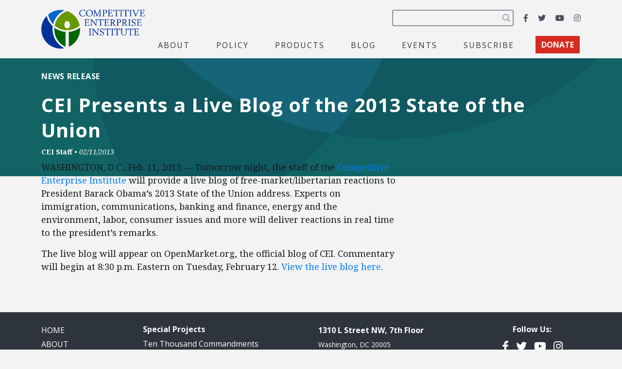

--- FILE ---
content_type: text/html; charset=utf-8
request_url: https://www.google.com/recaptcha/api2/anchor?ar=1&k=6LfZwjUiAAAAAN8vRh0pGcsvvXqvlWV2oC71AQHs&co=aHR0cHM6Ly9jZWkub3JnOjQ0Mw..&hl=en&v=PoyoqOPhxBO7pBk68S4YbpHZ&size=invisible&anchor-ms=20000&execute-ms=30000&cb=aqe0ph1srlxl
body_size: 48622
content:
<!DOCTYPE HTML><html dir="ltr" lang="en"><head><meta http-equiv="Content-Type" content="text/html; charset=UTF-8">
<meta http-equiv="X-UA-Compatible" content="IE=edge">
<title>reCAPTCHA</title>
<style type="text/css">
/* cyrillic-ext */
@font-face {
  font-family: 'Roboto';
  font-style: normal;
  font-weight: 400;
  font-stretch: 100%;
  src: url(//fonts.gstatic.com/s/roboto/v48/KFO7CnqEu92Fr1ME7kSn66aGLdTylUAMa3GUBHMdazTgWw.woff2) format('woff2');
  unicode-range: U+0460-052F, U+1C80-1C8A, U+20B4, U+2DE0-2DFF, U+A640-A69F, U+FE2E-FE2F;
}
/* cyrillic */
@font-face {
  font-family: 'Roboto';
  font-style: normal;
  font-weight: 400;
  font-stretch: 100%;
  src: url(//fonts.gstatic.com/s/roboto/v48/KFO7CnqEu92Fr1ME7kSn66aGLdTylUAMa3iUBHMdazTgWw.woff2) format('woff2');
  unicode-range: U+0301, U+0400-045F, U+0490-0491, U+04B0-04B1, U+2116;
}
/* greek-ext */
@font-face {
  font-family: 'Roboto';
  font-style: normal;
  font-weight: 400;
  font-stretch: 100%;
  src: url(//fonts.gstatic.com/s/roboto/v48/KFO7CnqEu92Fr1ME7kSn66aGLdTylUAMa3CUBHMdazTgWw.woff2) format('woff2');
  unicode-range: U+1F00-1FFF;
}
/* greek */
@font-face {
  font-family: 'Roboto';
  font-style: normal;
  font-weight: 400;
  font-stretch: 100%;
  src: url(//fonts.gstatic.com/s/roboto/v48/KFO7CnqEu92Fr1ME7kSn66aGLdTylUAMa3-UBHMdazTgWw.woff2) format('woff2');
  unicode-range: U+0370-0377, U+037A-037F, U+0384-038A, U+038C, U+038E-03A1, U+03A3-03FF;
}
/* math */
@font-face {
  font-family: 'Roboto';
  font-style: normal;
  font-weight: 400;
  font-stretch: 100%;
  src: url(//fonts.gstatic.com/s/roboto/v48/KFO7CnqEu92Fr1ME7kSn66aGLdTylUAMawCUBHMdazTgWw.woff2) format('woff2');
  unicode-range: U+0302-0303, U+0305, U+0307-0308, U+0310, U+0312, U+0315, U+031A, U+0326-0327, U+032C, U+032F-0330, U+0332-0333, U+0338, U+033A, U+0346, U+034D, U+0391-03A1, U+03A3-03A9, U+03B1-03C9, U+03D1, U+03D5-03D6, U+03F0-03F1, U+03F4-03F5, U+2016-2017, U+2034-2038, U+203C, U+2040, U+2043, U+2047, U+2050, U+2057, U+205F, U+2070-2071, U+2074-208E, U+2090-209C, U+20D0-20DC, U+20E1, U+20E5-20EF, U+2100-2112, U+2114-2115, U+2117-2121, U+2123-214F, U+2190, U+2192, U+2194-21AE, U+21B0-21E5, U+21F1-21F2, U+21F4-2211, U+2213-2214, U+2216-22FF, U+2308-230B, U+2310, U+2319, U+231C-2321, U+2336-237A, U+237C, U+2395, U+239B-23B7, U+23D0, U+23DC-23E1, U+2474-2475, U+25AF, U+25B3, U+25B7, U+25BD, U+25C1, U+25CA, U+25CC, U+25FB, U+266D-266F, U+27C0-27FF, U+2900-2AFF, U+2B0E-2B11, U+2B30-2B4C, U+2BFE, U+3030, U+FF5B, U+FF5D, U+1D400-1D7FF, U+1EE00-1EEFF;
}
/* symbols */
@font-face {
  font-family: 'Roboto';
  font-style: normal;
  font-weight: 400;
  font-stretch: 100%;
  src: url(//fonts.gstatic.com/s/roboto/v48/KFO7CnqEu92Fr1ME7kSn66aGLdTylUAMaxKUBHMdazTgWw.woff2) format('woff2');
  unicode-range: U+0001-000C, U+000E-001F, U+007F-009F, U+20DD-20E0, U+20E2-20E4, U+2150-218F, U+2190, U+2192, U+2194-2199, U+21AF, U+21E6-21F0, U+21F3, U+2218-2219, U+2299, U+22C4-22C6, U+2300-243F, U+2440-244A, U+2460-24FF, U+25A0-27BF, U+2800-28FF, U+2921-2922, U+2981, U+29BF, U+29EB, U+2B00-2BFF, U+4DC0-4DFF, U+FFF9-FFFB, U+10140-1018E, U+10190-1019C, U+101A0, U+101D0-101FD, U+102E0-102FB, U+10E60-10E7E, U+1D2C0-1D2D3, U+1D2E0-1D37F, U+1F000-1F0FF, U+1F100-1F1AD, U+1F1E6-1F1FF, U+1F30D-1F30F, U+1F315, U+1F31C, U+1F31E, U+1F320-1F32C, U+1F336, U+1F378, U+1F37D, U+1F382, U+1F393-1F39F, U+1F3A7-1F3A8, U+1F3AC-1F3AF, U+1F3C2, U+1F3C4-1F3C6, U+1F3CA-1F3CE, U+1F3D4-1F3E0, U+1F3ED, U+1F3F1-1F3F3, U+1F3F5-1F3F7, U+1F408, U+1F415, U+1F41F, U+1F426, U+1F43F, U+1F441-1F442, U+1F444, U+1F446-1F449, U+1F44C-1F44E, U+1F453, U+1F46A, U+1F47D, U+1F4A3, U+1F4B0, U+1F4B3, U+1F4B9, U+1F4BB, U+1F4BF, U+1F4C8-1F4CB, U+1F4D6, U+1F4DA, U+1F4DF, U+1F4E3-1F4E6, U+1F4EA-1F4ED, U+1F4F7, U+1F4F9-1F4FB, U+1F4FD-1F4FE, U+1F503, U+1F507-1F50B, U+1F50D, U+1F512-1F513, U+1F53E-1F54A, U+1F54F-1F5FA, U+1F610, U+1F650-1F67F, U+1F687, U+1F68D, U+1F691, U+1F694, U+1F698, U+1F6AD, U+1F6B2, U+1F6B9-1F6BA, U+1F6BC, U+1F6C6-1F6CF, U+1F6D3-1F6D7, U+1F6E0-1F6EA, U+1F6F0-1F6F3, U+1F6F7-1F6FC, U+1F700-1F7FF, U+1F800-1F80B, U+1F810-1F847, U+1F850-1F859, U+1F860-1F887, U+1F890-1F8AD, U+1F8B0-1F8BB, U+1F8C0-1F8C1, U+1F900-1F90B, U+1F93B, U+1F946, U+1F984, U+1F996, U+1F9E9, U+1FA00-1FA6F, U+1FA70-1FA7C, U+1FA80-1FA89, U+1FA8F-1FAC6, U+1FACE-1FADC, U+1FADF-1FAE9, U+1FAF0-1FAF8, U+1FB00-1FBFF;
}
/* vietnamese */
@font-face {
  font-family: 'Roboto';
  font-style: normal;
  font-weight: 400;
  font-stretch: 100%;
  src: url(//fonts.gstatic.com/s/roboto/v48/KFO7CnqEu92Fr1ME7kSn66aGLdTylUAMa3OUBHMdazTgWw.woff2) format('woff2');
  unicode-range: U+0102-0103, U+0110-0111, U+0128-0129, U+0168-0169, U+01A0-01A1, U+01AF-01B0, U+0300-0301, U+0303-0304, U+0308-0309, U+0323, U+0329, U+1EA0-1EF9, U+20AB;
}
/* latin-ext */
@font-face {
  font-family: 'Roboto';
  font-style: normal;
  font-weight: 400;
  font-stretch: 100%;
  src: url(//fonts.gstatic.com/s/roboto/v48/KFO7CnqEu92Fr1ME7kSn66aGLdTylUAMa3KUBHMdazTgWw.woff2) format('woff2');
  unicode-range: U+0100-02BA, U+02BD-02C5, U+02C7-02CC, U+02CE-02D7, U+02DD-02FF, U+0304, U+0308, U+0329, U+1D00-1DBF, U+1E00-1E9F, U+1EF2-1EFF, U+2020, U+20A0-20AB, U+20AD-20C0, U+2113, U+2C60-2C7F, U+A720-A7FF;
}
/* latin */
@font-face {
  font-family: 'Roboto';
  font-style: normal;
  font-weight: 400;
  font-stretch: 100%;
  src: url(//fonts.gstatic.com/s/roboto/v48/KFO7CnqEu92Fr1ME7kSn66aGLdTylUAMa3yUBHMdazQ.woff2) format('woff2');
  unicode-range: U+0000-00FF, U+0131, U+0152-0153, U+02BB-02BC, U+02C6, U+02DA, U+02DC, U+0304, U+0308, U+0329, U+2000-206F, U+20AC, U+2122, U+2191, U+2193, U+2212, U+2215, U+FEFF, U+FFFD;
}
/* cyrillic-ext */
@font-face {
  font-family: 'Roboto';
  font-style: normal;
  font-weight: 500;
  font-stretch: 100%;
  src: url(//fonts.gstatic.com/s/roboto/v48/KFO7CnqEu92Fr1ME7kSn66aGLdTylUAMa3GUBHMdazTgWw.woff2) format('woff2');
  unicode-range: U+0460-052F, U+1C80-1C8A, U+20B4, U+2DE0-2DFF, U+A640-A69F, U+FE2E-FE2F;
}
/* cyrillic */
@font-face {
  font-family: 'Roboto';
  font-style: normal;
  font-weight: 500;
  font-stretch: 100%;
  src: url(//fonts.gstatic.com/s/roboto/v48/KFO7CnqEu92Fr1ME7kSn66aGLdTylUAMa3iUBHMdazTgWw.woff2) format('woff2');
  unicode-range: U+0301, U+0400-045F, U+0490-0491, U+04B0-04B1, U+2116;
}
/* greek-ext */
@font-face {
  font-family: 'Roboto';
  font-style: normal;
  font-weight: 500;
  font-stretch: 100%;
  src: url(//fonts.gstatic.com/s/roboto/v48/KFO7CnqEu92Fr1ME7kSn66aGLdTylUAMa3CUBHMdazTgWw.woff2) format('woff2');
  unicode-range: U+1F00-1FFF;
}
/* greek */
@font-face {
  font-family: 'Roboto';
  font-style: normal;
  font-weight: 500;
  font-stretch: 100%;
  src: url(//fonts.gstatic.com/s/roboto/v48/KFO7CnqEu92Fr1ME7kSn66aGLdTylUAMa3-UBHMdazTgWw.woff2) format('woff2');
  unicode-range: U+0370-0377, U+037A-037F, U+0384-038A, U+038C, U+038E-03A1, U+03A3-03FF;
}
/* math */
@font-face {
  font-family: 'Roboto';
  font-style: normal;
  font-weight: 500;
  font-stretch: 100%;
  src: url(//fonts.gstatic.com/s/roboto/v48/KFO7CnqEu92Fr1ME7kSn66aGLdTylUAMawCUBHMdazTgWw.woff2) format('woff2');
  unicode-range: U+0302-0303, U+0305, U+0307-0308, U+0310, U+0312, U+0315, U+031A, U+0326-0327, U+032C, U+032F-0330, U+0332-0333, U+0338, U+033A, U+0346, U+034D, U+0391-03A1, U+03A3-03A9, U+03B1-03C9, U+03D1, U+03D5-03D6, U+03F0-03F1, U+03F4-03F5, U+2016-2017, U+2034-2038, U+203C, U+2040, U+2043, U+2047, U+2050, U+2057, U+205F, U+2070-2071, U+2074-208E, U+2090-209C, U+20D0-20DC, U+20E1, U+20E5-20EF, U+2100-2112, U+2114-2115, U+2117-2121, U+2123-214F, U+2190, U+2192, U+2194-21AE, U+21B0-21E5, U+21F1-21F2, U+21F4-2211, U+2213-2214, U+2216-22FF, U+2308-230B, U+2310, U+2319, U+231C-2321, U+2336-237A, U+237C, U+2395, U+239B-23B7, U+23D0, U+23DC-23E1, U+2474-2475, U+25AF, U+25B3, U+25B7, U+25BD, U+25C1, U+25CA, U+25CC, U+25FB, U+266D-266F, U+27C0-27FF, U+2900-2AFF, U+2B0E-2B11, U+2B30-2B4C, U+2BFE, U+3030, U+FF5B, U+FF5D, U+1D400-1D7FF, U+1EE00-1EEFF;
}
/* symbols */
@font-face {
  font-family: 'Roboto';
  font-style: normal;
  font-weight: 500;
  font-stretch: 100%;
  src: url(//fonts.gstatic.com/s/roboto/v48/KFO7CnqEu92Fr1ME7kSn66aGLdTylUAMaxKUBHMdazTgWw.woff2) format('woff2');
  unicode-range: U+0001-000C, U+000E-001F, U+007F-009F, U+20DD-20E0, U+20E2-20E4, U+2150-218F, U+2190, U+2192, U+2194-2199, U+21AF, U+21E6-21F0, U+21F3, U+2218-2219, U+2299, U+22C4-22C6, U+2300-243F, U+2440-244A, U+2460-24FF, U+25A0-27BF, U+2800-28FF, U+2921-2922, U+2981, U+29BF, U+29EB, U+2B00-2BFF, U+4DC0-4DFF, U+FFF9-FFFB, U+10140-1018E, U+10190-1019C, U+101A0, U+101D0-101FD, U+102E0-102FB, U+10E60-10E7E, U+1D2C0-1D2D3, U+1D2E0-1D37F, U+1F000-1F0FF, U+1F100-1F1AD, U+1F1E6-1F1FF, U+1F30D-1F30F, U+1F315, U+1F31C, U+1F31E, U+1F320-1F32C, U+1F336, U+1F378, U+1F37D, U+1F382, U+1F393-1F39F, U+1F3A7-1F3A8, U+1F3AC-1F3AF, U+1F3C2, U+1F3C4-1F3C6, U+1F3CA-1F3CE, U+1F3D4-1F3E0, U+1F3ED, U+1F3F1-1F3F3, U+1F3F5-1F3F7, U+1F408, U+1F415, U+1F41F, U+1F426, U+1F43F, U+1F441-1F442, U+1F444, U+1F446-1F449, U+1F44C-1F44E, U+1F453, U+1F46A, U+1F47D, U+1F4A3, U+1F4B0, U+1F4B3, U+1F4B9, U+1F4BB, U+1F4BF, U+1F4C8-1F4CB, U+1F4D6, U+1F4DA, U+1F4DF, U+1F4E3-1F4E6, U+1F4EA-1F4ED, U+1F4F7, U+1F4F9-1F4FB, U+1F4FD-1F4FE, U+1F503, U+1F507-1F50B, U+1F50D, U+1F512-1F513, U+1F53E-1F54A, U+1F54F-1F5FA, U+1F610, U+1F650-1F67F, U+1F687, U+1F68D, U+1F691, U+1F694, U+1F698, U+1F6AD, U+1F6B2, U+1F6B9-1F6BA, U+1F6BC, U+1F6C6-1F6CF, U+1F6D3-1F6D7, U+1F6E0-1F6EA, U+1F6F0-1F6F3, U+1F6F7-1F6FC, U+1F700-1F7FF, U+1F800-1F80B, U+1F810-1F847, U+1F850-1F859, U+1F860-1F887, U+1F890-1F8AD, U+1F8B0-1F8BB, U+1F8C0-1F8C1, U+1F900-1F90B, U+1F93B, U+1F946, U+1F984, U+1F996, U+1F9E9, U+1FA00-1FA6F, U+1FA70-1FA7C, U+1FA80-1FA89, U+1FA8F-1FAC6, U+1FACE-1FADC, U+1FADF-1FAE9, U+1FAF0-1FAF8, U+1FB00-1FBFF;
}
/* vietnamese */
@font-face {
  font-family: 'Roboto';
  font-style: normal;
  font-weight: 500;
  font-stretch: 100%;
  src: url(//fonts.gstatic.com/s/roboto/v48/KFO7CnqEu92Fr1ME7kSn66aGLdTylUAMa3OUBHMdazTgWw.woff2) format('woff2');
  unicode-range: U+0102-0103, U+0110-0111, U+0128-0129, U+0168-0169, U+01A0-01A1, U+01AF-01B0, U+0300-0301, U+0303-0304, U+0308-0309, U+0323, U+0329, U+1EA0-1EF9, U+20AB;
}
/* latin-ext */
@font-face {
  font-family: 'Roboto';
  font-style: normal;
  font-weight: 500;
  font-stretch: 100%;
  src: url(//fonts.gstatic.com/s/roboto/v48/KFO7CnqEu92Fr1ME7kSn66aGLdTylUAMa3KUBHMdazTgWw.woff2) format('woff2');
  unicode-range: U+0100-02BA, U+02BD-02C5, U+02C7-02CC, U+02CE-02D7, U+02DD-02FF, U+0304, U+0308, U+0329, U+1D00-1DBF, U+1E00-1E9F, U+1EF2-1EFF, U+2020, U+20A0-20AB, U+20AD-20C0, U+2113, U+2C60-2C7F, U+A720-A7FF;
}
/* latin */
@font-face {
  font-family: 'Roboto';
  font-style: normal;
  font-weight: 500;
  font-stretch: 100%;
  src: url(//fonts.gstatic.com/s/roboto/v48/KFO7CnqEu92Fr1ME7kSn66aGLdTylUAMa3yUBHMdazQ.woff2) format('woff2');
  unicode-range: U+0000-00FF, U+0131, U+0152-0153, U+02BB-02BC, U+02C6, U+02DA, U+02DC, U+0304, U+0308, U+0329, U+2000-206F, U+20AC, U+2122, U+2191, U+2193, U+2212, U+2215, U+FEFF, U+FFFD;
}
/* cyrillic-ext */
@font-face {
  font-family: 'Roboto';
  font-style: normal;
  font-weight: 900;
  font-stretch: 100%;
  src: url(//fonts.gstatic.com/s/roboto/v48/KFO7CnqEu92Fr1ME7kSn66aGLdTylUAMa3GUBHMdazTgWw.woff2) format('woff2');
  unicode-range: U+0460-052F, U+1C80-1C8A, U+20B4, U+2DE0-2DFF, U+A640-A69F, U+FE2E-FE2F;
}
/* cyrillic */
@font-face {
  font-family: 'Roboto';
  font-style: normal;
  font-weight: 900;
  font-stretch: 100%;
  src: url(//fonts.gstatic.com/s/roboto/v48/KFO7CnqEu92Fr1ME7kSn66aGLdTylUAMa3iUBHMdazTgWw.woff2) format('woff2');
  unicode-range: U+0301, U+0400-045F, U+0490-0491, U+04B0-04B1, U+2116;
}
/* greek-ext */
@font-face {
  font-family: 'Roboto';
  font-style: normal;
  font-weight: 900;
  font-stretch: 100%;
  src: url(//fonts.gstatic.com/s/roboto/v48/KFO7CnqEu92Fr1ME7kSn66aGLdTylUAMa3CUBHMdazTgWw.woff2) format('woff2');
  unicode-range: U+1F00-1FFF;
}
/* greek */
@font-face {
  font-family: 'Roboto';
  font-style: normal;
  font-weight: 900;
  font-stretch: 100%;
  src: url(//fonts.gstatic.com/s/roboto/v48/KFO7CnqEu92Fr1ME7kSn66aGLdTylUAMa3-UBHMdazTgWw.woff2) format('woff2');
  unicode-range: U+0370-0377, U+037A-037F, U+0384-038A, U+038C, U+038E-03A1, U+03A3-03FF;
}
/* math */
@font-face {
  font-family: 'Roboto';
  font-style: normal;
  font-weight: 900;
  font-stretch: 100%;
  src: url(//fonts.gstatic.com/s/roboto/v48/KFO7CnqEu92Fr1ME7kSn66aGLdTylUAMawCUBHMdazTgWw.woff2) format('woff2');
  unicode-range: U+0302-0303, U+0305, U+0307-0308, U+0310, U+0312, U+0315, U+031A, U+0326-0327, U+032C, U+032F-0330, U+0332-0333, U+0338, U+033A, U+0346, U+034D, U+0391-03A1, U+03A3-03A9, U+03B1-03C9, U+03D1, U+03D5-03D6, U+03F0-03F1, U+03F4-03F5, U+2016-2017, U+2034-2038, U+203C, U+2040, U+2043, U+2047, U+2050, U+2057, U+205F, U+2070-2071, U+2074-208E, U+2090-209C, U+20D0-20DC, U+20E1, U+20E5-20EF, U+2100-2112, U+2114-2115, U+2117-2121, U+2123-214F, U+2190, U+2192, U+2194-21AE, U+21B0-21E5, U+21F1-21F2, U+21F4-2211, U+2213-2214, U+2216-22FF, U+2308-230B, U+2310, U+2319, U+231C-2321, U+2336-237A, U+237C, U+2395, U+239B-23B7, U+23D0, U+23DC-23E1, U+2474-2475, U+25AF, U+25B3, U+25B7, U+25BD, U+25C1, U+25CA, U+25CC, U+25FB, U+266D-266F, U+27C0-27FF, U+2900-2AFF, U+2B0E-2B11, U+2B30-2B4C, U+2BFE, U+3030, U+FF5B, U+FF5D, U+1D400-1D7FF, U+1EE00-1EEFF;
}
/* symbols */
@font-face {
  font-family: 'Roboto';
  font-style: normal;
  font-weight: 900;
  font-stretch: 100%;
  src: url(//fonts.gstatic.com/s/roboto/v48/KFO7CnqEu92Fr1ME7kSn66aGLdTylUAMaxKUBHMdazTgWw.woff2) format('woff2');
  unicode-range: U+0001-000C, U+000E-001F, U+007F-009F, U+20DD-20E0, U+20E2-20E4, U+2150-218F, U+2190, U+2192, U+2194-2199, U+21AF, U+21E6-21F0, U+21F3, U+2218-2219, U+2299, U+22C4-22C6, U+2300-243F, U+2440-244A, U+2460-24FF, U+25A0-27BF, U+2800-28FF, U+2921-2922, U+2981, U+29BF, U+29EB, U+2B00-2BFF, U+4DC0-4DFF, U+FFF9-FFFB, U+10140-1018E, U+10190-1019C, U+101A0, U+101D0-101FD, U+102E0-102FB, U+10E60-10E7E, U+1D2C0-1D2D3, U+1D2E0-1D37F, U+1F000-1F0FF, U+1F100-1F1AD, U+1F1E6-1F1FF, U+1F30D-1F30F, U+1F315, U+1F31C, U+1F31E, U+1F320-1F32C, U+1F336, U+1F378, U+1F37D, U+1F382, U+1F393-1F39F, U+1F3A7-1F3A8, U+1F3AC-1F3AF, U+1F3C2, U+1F3C4-1F3C6, U+1F3CA-1F3CE, U+1F3D4-1F3E0, U+1F3ED, U+1F3F1-1F3F3, U+1F3F5-1F3F7, U+1F408, U+1F415, U+1F41F, U+1F426, U+1F43F, U+1F441-1F442, U+1F444, U+1F446-1F449, U+1F44C-1F44E, U+1F453, U+1F46A, U+1F47D, U+1F4A3, U+1F4B0, U+1F4B3, U+1F4B9, U+1F4BB, U+1F4BF, U+1F4C8-1F4CB, U+1F4D6, U+1F4DA, U+1F4DF, U+1F4E3-1F4E6, U+1F4EA-1F4ED, U+1F4F7, U+1F4F9-1F4FB, U+1F4FD-1F4FE, U+1F503, U+1F507-1F50B, U+1F50D, U+1F512-1F513, U+1F53E-1F54A, U+1F54F-1F5FA, U+1F610, U+1F650-1F67F, U+1F687, U+1F68D, U+1F691, U+1F694, U+1F698, U+1F6AD, U+1F6B2, U+1F6B9-1F6BA, U+1F6BC, U+1F6C6-1F6CF, U+1F6D3-1F6D7, U+1F6E0-1F6EA, U+1F6F0-1F6F3, U+1F6F7-1F6FC, U+1F700-1F7FF, U+1F800-1F80B, U+1F810-1F847, U+1F850-1F859, U+1F860-1F887, U+1F890-1F8AD, U+1F8B0-1F8BB, U+1F8C0-1F8C1, U+1F900-1F90B, U+1F93B, U+1F946, U+1F984, U+1F996, U+1F9E9, U+1FA00-1FA6F, U+1FA70-1FA7C, U+1FA80-1FA89, U+1FA8F-1FAC6, U+1FACE-1FADC, U+1FADF-1FAE9, U+1FAF0-1FAF8, U+1FB00-1FBFF;
}
/* vietnamese */
@font-face {
  font-family: 'Roboto';
  font-style: normal;
  font-weight: 900;
  font-stretch: 100%;
  src: url(//fonts.gstatic.com/s/roboto/v48/KFO7CnqEu92Fr1ME7kSn66aGLdTylUAMa3OUBHMdazTgWw.woff2) format('woff2');
  unicode-range: U+0102-0103, U+0110-0111, U+0128-0129, U+0168-0169, U+01A0-01A1, U+01AF-01B0, U+0300-0301, U+0303-0304, U+0308-0309, U+0323, U+0329, U+1EA0-1EF9, U+20AB;
}
/* latin-ext */
@font-face {
  font-family: 'Roboto';
  font-style: normal;
  font-weight: 900;
  font-stretch: 100%;
  src: url(//fonts.gstatic.com/s/roboto/v48/KFO7CnqEu92Fr1ME7kSn66aGLdTylUAMa3KUBHMdazTgWw.woff2) format('woff2');
  unicode-range: U+0100-02BA, U+02BD-02C5, U+02C7-02CC, U+02CE-02D7, U+02DD-02FF, U+0304, U+0308, U+0329, U+1D00-1DBF, U+1E00-1E9F, U+1EF2-1EFF, U+2020, U+20A0-20AB, U+20AD-20C0, U+2113, U+2C60-2C7F, U+A720-A7FF;
}
/* latin */
@font-face {
  font-family: 'Roboto';
  font-style: normal;
  font-weight: 900;
  font-stretch: 100%;
  src: url(//fonts.gstatic.com/s/roboto/v48/KFO7CnqEu92Fr1ME7kSn66aGLdTylUAMa3yUBHMdazQ.woff2) format('woff2');
  unicode-range: U+0000-00FF, U+0131, U+0152-0153, U+02BB-02BC, U+02C6, U+02DA, U+02DC, U+0304, U+0308, U+0329, U+2000-206F, U+20AC, U+2122, U+2191, U+2193, U+2212, U+2215, U+FEFF, U+FFFD;
}

</style>
<link rel="stylesheet" type="text/css" href="https://www.gstatic.com/recaptcha/releases/PoyoqOPhxBO7pBk68S4YbpHZ/styles__ltr.css">
<script nonce="m6XgtNvv751Qt3F0oj7yvA" type="text/javascript">window['__recaptcha_api'] = 'https://www.google.com/recaptcha/api2/';</script>
<script type="text/javascript" src="https://www.gstatic.com/recaptcha/releases/PoyoqOPhxBO7pBk68S4YbpHZ/recaptcha__en.js" nonce="m6XgtNvv751Qt3F0oj7yvA">
      
    </script></head>
<body><div id="rc-anchor-alert" class="rc-anchor-alert"></div>
<input type="hidden" id="recaptcha-token" value="[base64]">
<script type="text/javascript" nonce="m6XgtNvv751Qt3F0oj7yvA">
      recaptcha.anchor.Main.init("[\x22ainput\x22,[\x22bgdata\x22,\x22\x22,\[base64]/[base64]/bmV3IFpbdF0obVswXSk6Sz09Mj9uZXcgWlt0XShtWzBdLG1bMV0pOks9PTM/bmV3IFpbdF0obVswXSxtWzFdLG1bMl0pOks9PTQ/[base64]/[base64]/[base64]/[base64]/[base64]/[base64]/[base64]/[base64]/[base64]/[base64]/[base64]/[base64]/[base64]/[base64]\\u003d\\u003d\x22,\[base64]\\u003d\\u003d\x22,\[base64]/DnlVLW8Kzw5nDs8OfBcK4w7B1G0EuJ8O/wp/CuBTDpD7CqsO4eUNzwrQNwpZKZ8Kseg7CmMOOw77CugHCp0pxw4nDjknDtg7CgRVCwovDr8Oowposw6kFRMKiKGrCj8KqAMOhwq/DgwkQwr7DisKBAQ0cRMOhAFwNQMO4T3XDl8K3w7HDrGt0DwoOw6LCkMOZw4RJwrPDnlrCkih/w7zCgCNQwrg1XCUlZEXCk8K/w5rCr8Kuw7IPHDHCpwFAwolhLMKxc8K1wqvCgBQFfhDCi27DuGcJw6kQw6PDqCtHSHtROMKKw4pMw7JowrIYw5nDrSDCrQDCvMKKwq/DkhI/ZsKjwpHDjxkpVsO7w47Dn8KXw6vDokHCu1NUc8O1FcKnBcKxw4fDn8KJHxl4wpzCtsO/dlYXKcKRKjvCvWgDwr5CUXVCaMOhUmnDk03CtMOSFsOVZyLClFIjacKscsK3w7jCrlZTb8OSwpLCiMKOw6fDngtZw6JwAsOsw44XOF3Dox1bGXJLw4wcwpQVa8OUKjdnR8KqfXHDj0g1QsOYw6Mkw4PCscOdZsKAw4TDgMKywowBBTvCg8KmwrDCql/CvGgIwqs8w7diw4DDjmrCpMOoDcKrw6IVBMKpZcKXwrl4FcOXw71bw77Dt8Kdw7DCvwrCoURuU8Opw780EBDCjMKZBsKaQMOMaiENIV7CtcOmWR8HfMOadMOkw5p+F0bDtnUoMCR8wrtNw7wze8KpYcOGw43DvD/CiGJ3QHrDhDzDvMK2CMKZfxI4w5o5cQbCj1BuwosKw7nDp8K5H1LCvXDDh8KbRsK3VsO2w6wHScOIKcKIZ1PDqg9bMcOCwq7CkzIYw6zDl8OKeMKMQMKcEVJnw4l8w5IrwpAuCBYoRGbCvCzCuMOEJysww7rCisOEw7XCsgFSw6MZwqvDtD7DuQYAwr/CssONMMOvEMK6w5luV8KHwpsvwovCo8KeWiwvKsOfBsKEw6HDt2c2w487wp/CimzChkJzfMK0w5YHwq0UHFbCp8Ooe3/DukdMfcKZPFbDnFDCjWTDoQlEEsKTK8K2w4bDgMKWw6jDjMKNfsKiw4HCnFnDoXjDlisnw6R4w51VwqJAFcK8w6fDqMOjKsKawoDCrA/DoMKmQMO1w4vCqcO3w4TCl8KUw4B/[base64]/CtjZHaMOnYsKzwqfDnMK5fMKlbcOAJ2MpwrfCnMK0w4DDh8K+OnvDu8O0w7EvBcKRw6vCtcKJw4pNSSnCkMKRUSw/ZBjDh8OSw5HCi8KQW2cxfMKUJ8KWwpUZwp1CZVnDq8KwwrBTwpbDjHzDlWLDtcKHfcK+e0JlAMOFw5xgwrHDm27DjsOrcMKCbxnDkcKkdcK6w48VeTACBEtpWcOuZHzCvsOraMO0w6LDlsOxFMOUw7NJwonCmcKfw5QEw5BvH8OpLTBZw7FbZMOHwrJKw5Ivw6/[base64]/ClmB8CsKYJsKtWsOPHMO2QMOzw6s9C1t4HzzCjcONSh/DlsKlw7HDpz3CjcOAw6FWeS/Dh0bCgHxcwqI1fMKnY8O6wpN1eXQzdMOMwqdOKsKYZT3DqgPDnDcNIxskbMKSwrdeUsKXwoNlwp5Hw4LChGpZwo51WDXDssODW8O4OSrDgjpwAGXDlWPCqsOzecOvHQBSVUnDs8ONwp3DjwrCvQAdwo/[base64]/Dv8KobMKcw7DDtcKNfsOqw789TBTDhA7Cn0gKwrHChhVUwqzDhsOxKcOqQcOFHR3DrUfDjcOrPsOFwqdJw7jCkcKWwobDtR0WCsOsDwHCiXDCmgPCoUjCuCx7woMDRsKrw5bCmcOvwr12VhTCoXFoaATDscO/IMKXYAUdw54CdsK5KcOrwqnDjcOEKhTDpsKZwqXDiQZwwrnCrsOgE8KYU8OAFhvCq8OydsKDcQhdw4Aewq7CjMOgB8OcHsOtwoXCvQPCp0oew6TDvkHDrz9CwrTCoUogw71JZk82w5Qiw513LkDDsxfClcK/w47CsWfCrsK0aMK2JRdST8KAe8OGw6XDsGTCmcO6AMKECznCtcKlwovDiMKNLEnDkcOURsOKw6BEwrTDs8KewoDCg8O7ETLCoAPDjsKjw5QDw5vClcKBA29WKFwVwq/[base64]/DqQTDoRnCoS10w4rDkmoHbBIzc8KbRTE0X3rCsMKPTngJWMOCFcOgwqM/w6lST8KCVXUSwoPDt8KqFz7DuMKTMsKsw7AOwrZ2IH4FwoDCmEjDnhM2wqtuw6hndcOTwpEbNSLCsMK8P2J2w53Cq8KDw7HCkMKzwqLDig3CgwnCpkzCulrDkMOtB2jDqFQaPsKdw6ZVw43CkUTDtcO3DnvDux/[base64]/DmF5RdsKvFks2MCPCo8O6BzPDuMOMwqnDphNxGXfCqMKwwqN0ecK8wqQnw6c9eMOVWAs5EsO8w7tNY117wpUcNsOjwqcMwqdmAcOcQAvDi8Opw7Qcw4HCssOgF8K/w7VTFMKsTUbCpHbDlmPDmGt7w7xYbyMLZULDpjh1aMOPwp4cw4LDv8Ovw6jCgAlKcMOlWsK4BEh8KcK3w6MwwofCgQl6wrAYwqZDwpPCvRxQJxMqFsKMwoXDlRHCusKfwonCtC7Csk7DskQdwpTDhg1Yw7nDoD4aZcOJARM2CMKYc8K2KBrDqMK/[base64]/[base64]/CiMK+wrAxwoHDm8OgwpfDr8KUL2/[base64]/Cqzx+NsOSwqTCrcO4wpvDqMKawptfNMOsw5gDwrXClEZaVB56UcKzw4rDs8OIwr/DgcOEF1VYWGZEDcOAwo5Kw7Ncwq3Dv8OIwoTDumRew6dBw4LDocOvw43Cv8K/JSI+woZLEhk+woLCqxZ5wpZrwoHDnMOuwrFIPygAacO6wrBKwpgWaR9+UMOhw5hLT1YOZTnCpU7DlgEJw7LCgEPDqcOJD34uQMKEwqfDhwfCmh0uAT7CksOkwr0vwpVsF8KAw6LDh8KBwqnDhcOGwovCqcKlOMOmwp3CmC/CjMKwwrgFVMK2Ik9awrHCjcO/w7/DnR3DnE1Lw73DtntFw7pIw4LCoMO8cSHCvsOBwph6w4LCgWchegzCrEHDnMKBw5HChcKXOMK6wqNuMMKGw4rCoMO1ADfDpE7ClFJlw4jDrgDCnsKJPBt5Nl/[base64]/DmxHCkWk5dkFVGSDDhAsqwrXDnMK5J0B+AsK2wpxifMKrw6TDr0ZmCkMcDcOlTcKpwo7CnsOKwooNw67DvRLCu8Kdwr8ywo4tw5YgHmXDi2hxw7TCrE/CmMKQCsKLw5ghw4rCk8OAO8OERcKxw5xbW03DuDJ4P8KSfsORGMKBwpg0L2HCu8OeVcKVw7PDpsOdwpsLGwoxw6XCqsKGL8OzwpdyYQfDoF/[base64]/IMO3RXHCrkTDhjvDrB9AVMK7wqdcw5zCgsKrw6vCtE3Cp2JsEh5xPWxGe8KjHVpdwpXDr8OEESdGHcOQHX11wrfDvMKfwrNJw4XCvXTCsjPDhsKsFH/ClwgdSTNjNFYww5c7w5zCt0zCmsOrwr/CllYBwr/Cu1o2w7DCnAcKDC3CnmjDncKjw5sqwp3CgMOBw6PCvcKTw61SHHY5eMOSIH4awo7CrMO2O8KUIsOOMMOow7XCuSd8JcOsaMKswrJpw4XDnSnDnyPDosKGw6vCvGtSGcKTF1heLhnCh8O3wpIkw7DCpMKNDlnCrQk3H8O4w4Vdw64Twrs5wq/[base64]/Dq8OaCyXDlxfDqUrChQvCpVIyMMKoPFcIw7nDt8Ozw61owqQPNcOacW7DsRrCnsO3w5QyHwDDocOmwpNiTsOHwpTCtcKhKsOlw5DChgsWwpPDrWUgOsOuwp/DhMKJJMKzKsKOwpUYYsObw4ZGeMOiwrvDkDrCmcKbGljCvsKXe8O/MMOAw4PDvMOPTyXDpMOnw4HCn8OdfMKZw7XDosOAw7R0wq8kATcsw4BganAseg/Du3HChsOUBsKaYcOIw5FIHcKjOsKBw4IPwp3CisK0w5nDnw/CrcOMRcKrb2pvOizDmcOrRcOBw7zDusKzwq5Yw5LDoTYUPUzClwIHQx4sYUwCw6gYS8OewpxoFhvCrxLDlsOIwpRewr9gFsKpMQvDizE0asKgdUBAw67Cr8KTcsK+fiYHw61rVVTCp8OTPyDDoyQRwoHCiMKuwrc/[base64]/ClsO3w6HDuy0XSDbCqcKJw6Z1w4g2LnrDmRHDr8OHKSfDq8KGwrPDvsK4w7XDikoOXTcrw4pGwpLDoMKiwo0NCcOOwpTDo191wobCk1DDtyHDo8O/[base64]/eMKKw7TCoQ7DmMODw4TDhU4FNwFaw7vCrsKjK8O5RsKmw5omw5vCp8KgUsKAwpQgwqfDjCgcNGBTw4DDrWoHOsObw4QGwrrDrMO/RjNxZMKMBDLDpm7Cr8O1LsKpBALDo8O/wqTDjF3CmsKlcTEIw55ZbRvCk1MlwphfNMOCwrFbDcK/[base64]/DhMKhwrdAw7HCjh9+w6rClmPCqcK3wo4Jw7s3WMO2BSZgwp7DoCLCoXvDqAHDv0rCrcOfI1tUwocaw4HCmTfCv8Oaw6wOwr5FI8OjwpPDtcOcwo/CizgMwqvDj8O+NCJAwp/CvARCbWxTw5vCkwg/Dm/CmwTCrXLCn8OAwofDk03Do0PCjcKpLEgNwr3Du8K6w5bDucO7BsOCwp8/[base64]/DsE7DncKdw6zCk8OyNWxPwoE/[base64]/CqSPDsw/DkMOME8KuwoRKwr/CqMKww53Du319bcKzHcK6w7DCvsKgIB9yeVzCjnUuwqrDuWUNw4/Cp03Cm1l6w7UKIWzCvcOPwpwjw53Dr1ZnHsKNE8KHBsKLcgBZGsKacMObw69kUBrDg0TDj8KBAV1CJAt2w5tHL8Kjw7l/[base64]/Dskd3w73Cg8OfVcOMLyMqwpI+NcOiw5XCiMOCw6zDusOJHwdeCgYeeGkFw6XDkwJ7I8Oaw4Erw5pqOsOUTcKnNsKhw63DuMK3KMOwwrnChMKvw7kzw5o9w60WdsKNZHlHwr7Dl8OwwoDCtMOqwqbDvVjCjX/DkMOLwpRawrbDisKHCsKKwrd6e8Oxw5HCkD4+L8KMwqR1w7Ujw4nDtcO/w7hoMMKhScOnwrzDlj3CsXrDlXpeYCQgPHnCmsKQBcOFBHxVO07DiQ0lDzk8w6g3Z3LDnisWEx3CqC8qwpRzwoUhAsOIfsO0wofDiMOffMKVw6UVLy46R8KfwqbDgcO0woBlw6Y4w7TDjMKjX8O4wrw+TcKowo4qw5/Ch8OGw7hsA8KYK8OSPcOAw7tHw7hGw4JCw7bCpxMRw4/Ci8OYw6tRcsKXcxHCtcKqDCnClGnCjsK+wqDDlgMXw4TCp8OcdMOcaMOwwqYMayBJw6vDjMKowpA5cmHDtMKhwqvCnV4dw7bDh8O9dmLCr8OfK27DqsOPKDXDrk8/wonDrxTDh2ALw5JtQcO4M2FXw4bCj8OUwpXCq8KPwq/Dg0h0HcK6w4jCj8OEPWVAw7jDlXBWwp3DmVNWw5LDncOBKH3Dgm/DlMKqGEM1w6rCtcO3w6QDwoTCmMOawohbw5jCssKXCH1EVyhwNcKJw5/DuEAXw7sTQG3DrMOpOMKnHsOjRwRnwoDDtxpfwrPCiTTDpcOsw5URR8OvwoVhRMOlXMOVw55Uw7DDrsKmBxHDl8ORwq7DtcOiw6/DosKPeTlGw6YiDyjDq8KUwqPDu8OdwpfCg8Krw5TCgyfCmU1lwonCp8KpARYFeibDqmNCwpTCksORwqDDrFvDoMKXw6xWwpPCkcOpwoMUfsOEwqzDuCXDiGbCkwdhcA/CinY9bggpwrdtf8OAZzpDXAHDjMOcw4VKwrhpw7DDnlvDkDnDgcOkwp/Ct8Krw5MiLMOjCcO1FWwkCcKCw4jDqAp2DAnDi8KuQALCi8Krwolzw6jDszXDkCvCglDDiEzCvcOaFMKlT8OnTMO7FMKQSG4Zw49Uw5B0ScKzBsOINX85wozCisOBwpDDllE3w5Rew4PDpsKUwooMFsOtw4/CqmjCi2TDsMOpw5tbTMKJwoYow7bDjsOGw43CrxDCpjQMdsO7wrREC8KdOcKCERBBRnVYw43DqMKoV1Y3VsO4wosOw5Mlw4A4OxZlHjQoIcKlZMOvwpLDssKZw5XCl1PDtcO/OcK6GMKZPcKFw5PDocK8w7jCvSzCuQ48Nl01RXPDq8OHT8KjJ8KMI8KbwpY9InpHZXTCmSPChlQWwqDDlX9sWMKMwr7Dr8KOwpByw5dHwqjDssKJwpjCgMOKPMKxw63CjcOPwrxcNWvCrsKSwq7Cp8OEJjvDh8OVwr/Cg8KGPw/Cvgc6wqUMJ8Omw6LCggdrw7t+fcOMKyc8aG47wpHDuGxwBsORWMOAPUgCDkZbNsKbw6jCgsKULMOVeBU2CW/CuX8PdijDsMKVw4vCn1fDsGzDtcOXw6TChifDmj7DusOMEcOpH8KBwoTDtsOSPsKPVMOBw77CmyHCr3HCh1caw6HCv8OMciV1wqzDth5Tw70Ww7Rpw6NQFHY9wos1w41PeXlKfRbDozfDtcOiXmQ3wpsLHxDCvChlQcK1OMKzw7LCqSzCpMOtwq/[base64]/[base64]/T2nDu2jDjHnCssK1VBPCiQPCoMOiw53CmlzCrcOhwp8oG0g3wpBbw401wo7Cu8K7CcKKAsKvfBXCq8KmEcOTCQsRw5bDmMOgwo3DmMK1w63DlcK1w6tiwrrCu8OofcKxLcO4w5sRwrYnwo57BlXCoMObb8O9w5QPw4FRwp8kGHFDw5JPw5B5CMKMHXcdwoXDtcKrwq/DjMO/NV/Duw3DrHzDhlnCm8OWI8KaFVLDjcKAL8Ocw6twMH3DoUDDv0TCoyIVw7PCgWwTw6jDtcK6wrAHwpQ3EQDDqMKyw4d/QX4ILMK9wpPDlMKoHsOnJMKgwpASPsO+w43DlsKUUTgow7fDsztjdU5Nw4fCl8KWGcOTWErCrw5bwpNpN03CvsOew7ViUwVuM8OCwq8VesKrLMKjwpFywoR6XSPCpnZDwoXCp8KVMGY8wqdgwr4QScKdw7/[base64]/CmcONw6MIFsOrTBxnwrwTK8Kjw40Gw6d4J8K0w4RTw70XwqTCoMOzHFnDnzvCq8O1w4XCklVAL8OSw7zDvjtIDVzDljYIw5AXV8OpwrxOAXjCmMO6DzAow50nWsKMw5PClsKcHcKUF8K1w7HCp8O9FzMPw6ssP8K/N8KCwqLDuV7Cj8OKw6DDrBc+ecOuHDrCmV1Jw5NzKndTwp7DuAl5w4/DosOZwoo2A8K6wo/[base64]/DgsOKBibDicKfwrnCsAnDhMKyIMKjw6jCu8KEw5nCiyYeHcKQWGpow4oHwqpQwqIkw7dnw5fDgh0rMcOmw7F5w5RTdnAvwqrDji3Dj8KZw6DCpxLDn8Ocw5/DkcOrEEFdCBIUOUsBbMOSw5DDn8K7w59KMFYgL8KWwoQOalHDvntvTn/DoAB9MHouwqrCpcKGXylQw4ZVw4A5wprDtl/DscOBFXvDmcOCw6V7woY3wpAPw5jCjCtrMMOAZ8Ktwp9ww48gQcO1eTI2CSXClWrDjMOswr7DnVFww7zCjyTDusK0CkXCicOBNsOXw7MDH2/DuHYTakvDssKBS8OJwp0Bwr9WLDVUw6jCocOZLsKTwp18wqnChMKidMOCCDogwo4eYMKVwoTCiRPCoMOMVcOQTVjDlX5tAMOTw4AYw5fDssKZd1xudktrwpglwpYSVcOuw4kNwpDCkx5owobCjFp7wo7CnFNFSMO+wqfDtMKsw7zDihB4LXHCqsKCew9RdsKZIj/Cm2zCjsOUdGXCniEfOnnDpjvCi8OCw6TDncOfNzbCkSEfw5DDuCcBw7bCh8Khw6hJwqzDujF6cjjDl8Klw45bEcO5wqzDrErDjcKYXVLChUhqwoXChsOqwqFjwrowLcObKTBQFMKuwpUNasOrYcORwp3DsMOCw5/DvDVIGMKDScKBWD/[base64]/Ch8K+YMKpw7jDg8KMwpbClMOAwoXCk0Jqw40CViXCsx5RXE3DviLClsKIw4/[base64]/DmsK5HMOrcsOiWilJwq9LKMKSW3hCwqImwpIhw63Dh8O0wo0xSCvDocKUw67Ckw8DGm1yMsK4Hn/Co8KKwoV/IcKRXRg/LMOXasODwp0fCk03dsOqUC7DkwTCgMKCw4jCl8OkJcK5wpYWw6LDm8KVHCfCusKpdcOsaDhPTMO9I0fCljIvw5rDojbDmlTCpgHDlxDCtGYfwrrDhD7DhcO7ahsWOMKOwrVLw6Qow7zDjwEzwqtiLsO+ajXCs8Kzb8OyXEDCrgjDoS0oGjdJIMO/MMKAw7ghw4d7O8OFwpbDh0dQJXDDn8KkwolHDMOsHTrDlsObwp/DkcKmwqJdwpFTVH9LIkbCkR7CljDDjDPCrsKIYMK5dcKiE3/Dp8OvVgDDok9sTnvDhsKVKsKtwqZQbX0KFcOtKcKLw7cyfsKkwqLDkXJ2DAfCsR9SwosBwq/CjQvDjQtLwrtrwonDjkXCsMKiSsK0wp3ChixWwojDs1N7VsKgd3Azw7BTw4Mxw5BFwqpuaMOhPcOoV8ONZcORPsOEw7LDk0zCsFDCucKKwoLDgcKoXmTDrDpYwpPCjsO2wq/CiMOBNB9qwqZyw6TDonAFIMOFw4rCohAbw5Zww446GsOGwqDDvTknT1YdBcKHIsO/wrE5GcOhV3bDlsKCFcORFsOSwoYPTsK5XMKgwplsRxnDvgXDpQw7w649WQnDqcK5IsODwowzc8ODdsKCFQXCscOTTsOUw6TCq8KmZUlgwrAKwovDl2kXwoHDgyEOworCicKbXmZyC2AdU8O2SG3CrydjDBBCQWbDtivCtMOwHG49w7NLOcOKP8K4R8OuwpBBwr/DoHl5NQrCnRFiDjBEw7MIZQHCmcK2Jk3CqjBSwo0ucAxUw6nDqMO8w6XCkcOAwo5Fw5jCiDVAwrrDksK8w4PCqsOCFxNKR8OLAwXDhcKLfMOnLyLCtQoqw73CkcOow4TDr8KhwowTWsOqeyXDgsORwr8twq/DlSzDusOnbcOyJ8Olf8KfXgFyw5dGQcOld2/DmMOucyfCrEjCnD4tb8ONw7Uqwr9vwp5aw7FfwpBgw75tNhYIwqxMw4htHVbDqsKmU8KQe8KoBcKTUsO5TmfDsiIYwo9XbyrDgsOGIHZXXMKwVG/CmMKLesOfwq7Dq8KmRy7DgMKgGDXDmcKgw63CicORwqkpTsKVwqk4YwLChyrCj2bCpMOTcsKPL8OcdHdZwqTCix5Owo7DrAhvQ8KWw7IRWUg2w5/Cj8O8JcKfdDQ0S13DssKaw65lw7jDsmDColjCuDnCpHl0w77Cs8OQw5l2fMOfw63CjMOHw74iBMOtwqnCpcK6FsOsP8Oiw6B3Jg5uwqzDoUzDvsOtW8O5w6ADwr9QG8OIUcODwq0fw7QqU1PDgx1ow5DCtCojw4AsNgnChMKVw7PCmlzCi2Q2aMOgAn/[base64]/[base64]/[base64]/dW3Ch8K+w5zDlBnCscKuwonCi8OWD8KSWjdWfcKhSjw3wqV5w7HDmC5xwqBLw6sdZgPDmcKrw70kM8Kpwo3Csg9fcsOdw77DkCDCgy4sw5cFwpUeF8KrbkIqwqfDjcOxFDh+w7cSw5jDjApaw4vCmCkfViXDrD4CSMKyw4fDlm9qDMO/Km95NsOnNVgEwofClcOiUTPDtMKFwofDmj0gwrbDjsOVw7ELw7TDscOwO8OxNH5rwpLCv3zDnmcIw7LDjB0mw4nDn8KeR3wgGsOSOj1Pf1TDpMKBecKaw67Dm8O4dWAYwoFtXsKFVsORVsKRB8OhD8OKwqLDtMO+B3rCjCUrw4zCr8KoS8KHw58uw7/DocO4PBBoVcOGw6bCtcOdays+SsOUwpBywqbDrVjCr8OIwohff8KnYcOSHcKIw7bCksOlWGV6w5M2w4gvw5/CjHLCvsOZE8Obw67DtiAbwoNIwq9IwpFywpLDqg3DoVnCsm1rwrnDv8OEwobDkWDCnMO7w6TCu2zCkxrCuxfDp8OtZmLCkDTDpcOowo/Cu8K6bsKqQ8KCVMOiH8O+w6jCtMOOw4/Ctk47IhQySCpiLMKcQsONw7HDsMO5wq5Swq7Dl2QTZsKyaRUUFsOvYBUUw4Yvw7IEMsOKJ8OGDsOGKcO2EcKQwowQWinDm8OWw50Zf8KDwr1jw7zCuV/CgMKIwpHDl8Kwwo3DjsOBw7dLwpJefcKtwrxRSk7DhcOBYsOVwrgYwpnCgmPCosKTw5bDtgLCp8KifjcfwprCgQkUAmJTakxMdDJyw6rDrWNrGcOTScKRMR4eOMKCw6DDlxRTWGbDkCViZSYNLUHCv2PCkgrDlR3ClcO/WMKWR8KZTsO5F8K2EUcWL0Z/ZMKSSXQiw43DjMOwasOZw7gtw499w7fDvsOHwronwrrDkG7CvcOaCcKxw4UgMg9SNx7CuTcYDB7DnCbDoWkfw5scw4HCrWVKQsKTNcO0XsK/w6bDi1V/[base64]/[base64]/[base64]/Dj8O6wqnChsO+w5xWw6vChcKXWcOhYMOfOBbDllbCqMKcTjPCvMO5wqfDscOzHWlAPmpQwqhQwpRmwpFSwq5+V1bCgjLDuAXCsls9S8O1GggHwq8awo3Ds2zCqMOzw7I4QsKhEBvDnh3Cu8OCW1TDnj/CtAYCTMOSR18pRlfDtMO/w6o8wpYcc8Ocw5zCg2nDrMOgw6Miwo/CvlrDvRAxQgvCkl02b8K4OcKaGMOUVMOMEMOERkbDisKlMsOYw57Cj8KPCMKAwqRnLHnDoCzDlz/Dj8Odw5dRcVfCgCvCkgZ7wpJfw7Fgw6hZdVpRwrE1OsOUw49EwpNzHW/[base64]/DosO1w5DDg8OKdcOYFmspw70PwrplwoUqw7XChcO5fQvCusKrXWbCqAzDhVnDhsObwqHDo8Okc8KNYcOgw6kPaMOEAcKWw6AtXlzCsG/DscOGwo7DnEQRZMKhwoIgEGJXfRUXw53CjQ/CumQmEFrDiVLDnMK2w5fChsKVwoDCj3o2wqfDllzDvMODw53DoHxew4NGLMO2w6nCiUEIwpjDq8KEw5EtwpnDoCrDsVLDt2nCrMOAwoTDhADDocKiRMO9egjDr8Oie8KXGD9Xa8KhUsOKw5PDs8KsdMKAwp3DiMKlX8O+w4Zdw4/Dn8K+w4ZKMFDCpMOWw4tmRsOiYVzCrsOjKijCgwkaaMO0GjvDuBMYDMOXGcO8ZsKiXnAlWBIewrrDkFIfwqsuLMOpw5DDicOvw6hlw5dmwofCisO/D8Orw7lGWynDoMO3KsO4wpQJw5AZw4DDs8Oqwoc1wrXDp8KEw4Fsw4fDusKUwr3Ci8K9w6xrLEfDpMODBcOmwrLDr3RoworDr2Z8w74tw7YyC8K2w4Yww7J+w7HCswxlwqTCnsOwYUbCkVMuOTsWw5ZgNcK+cykawodsw7jDscO/C8KWQcOjRRTDhsK4SQTCoMKWAnE4FcOYw6nDuzjDo2o3JMKpTG/CrcKcQGQYQsORw6zDrMO4EhI7wq7Du0TDhMKXwrjDksOhw6gOwoDCgDQcwq9NwqZmw7g9VwTDssKCw7g2wp51M08Pw7wwJsOUwqXDvRJHH8OjUcKfEMKawrzDj8O7KcKbMMKxw6bCnzvDv0PCq2LCtMKYwojDtMKeEgHCrXg/YMKaw7bCmGFKIhR7ZjhZYcO8wqhUEBoIQBQ/w4c0w75Qwr5rIMOxw5ATMsKVwpc5wpDCncOiEEgfDkXCjQ98w5TCuMKiMmIqwoR4PcODw4rCg0DDsj51w7QOE8OcE8KJIxzCug7DvMOewr/Dh8KzfRkeenFjw7UBw60PwrrDv8OHBUrCr8Kaw5NJMiFRw65cw4rCusOvw70uN8O7woLDohLDtQJid8OEwqBiWMKgQgrDosK3wq5/wonCvsKCXTDDssOQwpQiw7suw5rCsDUkQcKzPS5PbBjCnMK/CCIkwrjDqsKlIMO2w7XChxg2UsKcT8KFw53CklAAeFzCjnplOMK6N8Kew61MYTDCgMO9GgF0XwpdUyRfGsOgYkbDny7CqVg/[base64]/DhSIGwqEbFcOlZ8OHw5jDmcO2GMKDwpJeB8KBFMOjDyhcw5LDpE/Djh7DszjCr1fDqztvWjcwYmIowqzCvcO4w65fWMKTPcKQwrzDuS/[base64]/[base64]/wpQYw4HDilMmw7jDvBQVU8K6ZF7DsEfDkBDDsTvClsKHw58La8KQSsO8O8KqO8OiwqXCgsKKw5JGw55ow4FlSHzDh2LDqMKkaMOGw4kmw5HDi3bDk8OoLG8LOsOqccKYfHDDqsOvCCMnEsOZwpBcNGbDgltjw5gDf8OrZCkMw6/DmwzDgMKgwoQ1IsOfwq3Dj282w5wPWMOnFkHCh1vDv3czRz7DpcOQwqDDmhooRX1NJsK3wrV2woVkw53CtU4XG1zCrhfCp8KBZjfDq8Oow6cHw5YBwpEjwoZMAsKcanNEYcOiwqjCtWUcw6HDt8K2wo5zb8K5I8OJwoApwoTClgfCtcKzw5jCp8Oww49/w4HDhcKUQyBow7vCr8KZw5QyYsKDTTdFwpgkbWnCkcO9w6xHesOOdyFNw5fCvXduXEJ+B8KJwrrDtQdlw6IwWMOpIcOjwpjDokPCkSbCgcOgV8OOEyfDpMKRwp3DvhMuwodSw6g8EcKowoM4WyfCuE94dThAbMOBwrXCpwFbUUY/wqzCtsKSecKLwo7DuWPChhvCiMOgwopdQR8IwrA9FMKTbMOsw5jDrQVoUcKtw4BRVcOkw7LDph3DsC7DmFoLLsO2w40fw44FwppMYwXCu8OvTCQKFMKacD0Dwog2OS3CpMKtwrcXScOMwp03wprDtMKPw4gtw47Crj/[base64]/[base64]/FcO3cGB0wr7CqcOwJ8Kvw6fDii5xMsKCel8Kc8KJfDDCnsK/[base64]/[base64]/w4plw7wZwrTCr0pVWgHDoxfDncOgcsKhwrRIwqbCu8OHwo7Du8KOBnl2bEnDpWAlwrvDgScLHcObPsKcw7fDu8K7wr/[base64]/DlRwqDMKPTsOHw6XDuANLw6EvwpcOc8O+wo7CmG/CkcKzNsKgTcOXwrrCj3LDviYfwonChsOvwoRcwr9RwqrCicOtbl3DmRRzQkHCjjrDnQjCsSAVAhDCgMODISh3w5fCnm3DvsKMHMO1AzRGYcKRVsKfwo/CvnTCgMKNKsOsw6HCgcK3w4taBkbCtsKPw512w5zDm8O7IcKAf8K+w4PDjcO+wrE1YsKqQ8K9VMOiwohGw5pxbhZrQwzCpcK6FW/DhMO2w55Bw7PDm8K2a0TDqFtdwoDCrlAWKFBcP8Kke8K7XG5Bw4PDu3pWw5bCiy5BPsKAbBLCk8OZwogkw5t4wpc0wrLCucKHwrvDrX/Cn1VDw4h3TcOnaGTDoMK+FMOtAyrDmQcEw5PCimzCnMOmw6vCoEJyFwbCpcO3w4dsaMKswrhMwoTDvh7ChwkHw6I/[base64]/bhtqw5gDwohqYBk2EErCisKWaE/DjcK+wrjCmy3DksK5wqDDpQ9GfSYLwpfDm8OjNUUAw7NnMz4+LEfDk0gEwqfCscO4MFM9Y0Mvw73ChSzDnR7CkcKww4DDpCRaw5Azw7kDFsKww6/DjGE6wo9zITo4w6MmcsOxHjnCug99w6lCw7rCrn85PB9qw4kOLMO2QnFNNsOKfsKjYTBDw6/CpMOuw4pUejbCkiHCp1jDjwtjFFPCjwjCksKYDMOgwrB5ZBMMw6oYPi/Cgg8mfWUgBh9nIzgVwp9rw6lrw5gmJcKhTsOMblzDrix7KjbCn8OawozCl8O/wrx8esOeBUXCrV/DuUp1wq5SW8OUcg90wrIswoHDtMOawqB+dVMew4U0T1jDtcKsVR8DYktBfVVFZy1uwqNSwqrCqy4RwpUQw404wqsHw7Q7wpo+wq0aw4PDqwbCtRlVw7jDomxMSTwpW3c1wqg+Kg0lCGHCvMKPwrzDqmbClj/CkyjCkCRrGWJZQ8OmwqHDtCBIbMOzw617wq3CvcKAw4wEwq9nFMOTQcKtJijCtsKrw7h3LsKvw69lwp/CsHLDr8OpOgnCtFYLWgTCvMOiR8K7w4EIw57DpMO1w7TCs8OzNcOWwoVQw5jCgBLCrsOiwrDDlcKZwq9Owq1cZnV5wrYpMcOzFsOmwpY8w5DCoMOPw701GmnCvMOUw4rDtR/Dt8K4AsOew7XDkcOTw4HDlMKywqzDpTQCFkg8D8O3SinDvgzCg1sSAAQ/UcOvwoHDnsKlWMKBw7Y/[base64]/[base64]/CmQLDm8OkwqMkw4lYfnJfw6vCjDs/HMONw6ISwqTCtMKwV2Ygw4DDsxJiwofDsAJoAy3Cr3vDrMOYFU1sw6XCocO2w5EJw7PDrXzCizfCuXrDkiEaMwnDlMKiw7V3dMKzBigLw6oQw6oYwp7DmDcWJMOnw4PDo8KawoDDrsOmC8KqJMKaMcO6WcO9RcOcw4rDlsO3TsKBPGtrwrnDtcK3BMKLVMKnWT/DqUrCsMOowozCkMOvEwRsw4bCocOywrZ/w5vCp8Ohw5TDicKaO0jDj1DCrEDDuFrCncKJMnLDt1AGW8OSw6kXMcKYHsO9w44Uw6nDikDCiC44w6rCmMOsw4sHXsKWEhwlD8KdME3CuCLDoMOcNiAZIsKYSCJdw71MenbDgmoNLF7CncOTwoouVGHCv3bCjUvDqA4Dw65Jw7fDqcKdwqHCksKLw7/DmFnCn8O9JlbCvsKtO8O9wrp4DcKGQMKvwpcgw4p4HxHDkCLDsn0fcsKDIG7CqxLDh1NZfipUwr4bw5RHw4Aiw4PDjjbDj8OMw6slRMKhG1PCoCsBwo/DjsO6bjhwNMOFRMOeWk/CqcKAEh8yw6cQJsOfdMKmMQlREcOUwpbDhH9Tw6g+wprCpFHChznCsy8WQXjCicOmwp/Cj8KFWHzCnsO2Vg85B2ciw5TCk8KxYsKuNm7CjMOBMzJqeQwWw6FTUcKNwo3CnsOcwp54U8OhekxNwpfDhQcIaMKpwoLDkVAAYT9iwrHDqMOyJsONw57CphdnMcKFQ07Di2/CvGYmw4QsDcOURcO1wqPCnDTDmUs/LsOvwop7VcKiw77CocK6w71CCXxQwpfCssOyPRUpQC7DkAcAcsO2LMKpD2Z+w4DDlhLDv8KHU8Ola8KWI8OxaMK2NMORwpF8wr5CDDvDoAQ9NkvDgAnDnQ0pwq06DjJLfDlAGyPCq8KOZsKKWcOCw4zDhwnCnQrDisKcwq/Clnplw57CocOawpclBsOYNcOpwovCsW/CpgLCgGw7RsKjMwjDiRUsEcKQw4dBw5ZQO8KcWB4GwozCl2pjTwI9w63ClcKfB2HDlcOaw5nDrcKfw4YzPgVBwrjChcOhw69wCcOQw4XDl8OGdMK+w5TCg8Olwo/CkEMYCMKQwqAEw5B0NMKmwpnCtcKIMgTCuMOJXAbCm8KjHjjCqMK+wrLDs0vDtAPCtsKTwoJCw4HCjsO3K0fDrDTCs1zDicOJwqTDtTHDkmwsw6ABf8ObW8OywrvDvT/[base64]/CnCDDn8Ovw509UsKuRjbCsMKNw61laH9Zwp4da8ObwprCv1rDhcKOw53CtjTCocO9fHzDvEbCghPCjU5UJMKfScKhQMK5TMOFw5dqQsKtUE9jw5ldPMKYw4HDhRcDF2pacVUewpHDpMO3w5Yga8OlEBYIbTBVUMKUenRyLBdDOhZ/[base64]/w7nDgnVGc8KdDsKmeyvDrcOrGx7Ck8O9C2TClcKbamfDqMKmeDbCrDfChCHChUnCjlXDvCBywrLDrcOJY8KHw5YFw5B9w4nCqsKgB1todTZkwp3DlcKgw5kDwpDDpH3CnR4LP0XCm8KtBCDDvcKfKEXDqMOKSXHDtwzDmMOwVgvCsw/DisKXwqd8L8O0KGk6w4lRw4zDnsKow5w1Xyc5w7/DosKzMMOLwpHDp8Obw4Z+wr4zEgNLDFjDn8KCVzbDgcOHwpDDlkzCmT/CnsOxG8OQw4d0wpHCiU8oYwozwq/CtC/DgcO3w5jCtnRRwpUhw5wZZ8OCwofDmsOkJcKFw49WwqR0w74PZ0cnBB3CrQ3Dl0jCuMKmQsKVGHU6w75Pa8OdTxUGw7jDs8KSG1zDtsK/RGt/dcOBXcOQDBfDnGQVw4hNKFnDoT8jEkfCscKwLsO7w4PDuVsow500w58WwozDqD4GwqfDv8Okw6VMwrHDrcKCwq4sVcOAwp/[base64]/Ck8OPw6cMw743w7lhwrfCkMOWfMOqZ8ONw683w5kSPsKxNWM9w5jCrCQdw7DCsAIWwrHDlmDCkVoOw6zCgMKuwptLGyrDo8OvwostasOpW8O/wpZTGsOELngsS3PDgcK9QsOFNsOVEwp/c8K6N8KWbBpmdgvDkcOpw4ZCX8OJTHE9HGBTw4rCrcOhfnTDgG3Dny7DhynCnsKkwpQ4C8O4wobCsxbCgcOoVwLDmQwqeD0QTsK8MsOhUibDjXRDw7UxVgjDvcKeworDkcOEDVwhw6fDkGV0YRHDucKCwpTCocOrw4DDpsK3wqLCg8OZwpYNT2/Cm8OKLlF5GsOHwpABw7rDqsO2w7zDpBfDhcKjwrfCncKlwrgoX8KuMFzDgMKwV8KMQcOhw7zDpksVwoNLw5kAWMKBTTPDj8KUw67CnGTDvMOfwr7CoMOvaT4Uw5bCoMK7wrfDlm11w5hAb8Kuw4stBMO7wpdpw7xzRnhWW3PDlzJ3XUFqw4F/wqjDpMKEworDhS1pwq9VwqI1H1MNwozDjsKqQMOvYsOtR8O1UTMow5FEwo3DrnPCiQ/Ci0cGeMKXw7F/JcO5wopNw73DiG3Dtz4iwrTDs8Otwo3CgMOMUsOXwpzDlMOiwpR2UcKeThtMwpLCicOQwrnCsV8pPGQpAMKSej3Co8KTHwTDk8OswrLDj8KCw7nDsMKHScO9wqXDm8O0ZMKdZsKiwrVQJHPCqVx1ScKbwr3DkMKofMKZXcOqw6JjCHnCvgXCgx5DPxR+STtvHU4Pwok/w4MPwr3CqMKoKMKDw7jDpVlgN2A8DMKpLH/DpcKXw5vCp8OkUSfDl8OUdVbCl8K1InDCoDduwq7DtkBhw6rCqBZNfUrDtcK+Rik0Niwhw4zCtXoTLygswo5WG8OTwrYDdMKtwossw7AmXsOOwp/Dunkrw4PDpHLCj8K3WU/Dm8KUYsOjUMKbwprDucKKO2UIw7/DuQpqRMK0wr4RNGXDjA0mw6BBIT5tw7rCn3MEwqfDm8OzVsKuwrvCoTXDnX8Fw7zClT9+UStHW33DiTxbJ8OseiPDvMKiwpRwQAF0wpsrwos4LgjCj8KJUyJKOSs1woXCr8OUOi3Coj3DkHQeRsOqfMKvw50ewr/CmsOBw7fCicOYw6McH8KtwrtvbsKEw7PCg1vCjsO4wpHCt1JqwrDComDCtwLCg8OzYwnDgmsEw43CvQwbw4nDjcO2woTDizfCvsOQw4ZfwoPDpkXCrcKjDhgjw5vCkT3DosKsYMK7Z8OyaSvChExhWsK/WMOSLj3CksOBw5FoKmDDnhgsS8K7wrfDisKUPcK7ZMOSFcKpwrbCuUfCpE/DtsO1dMO6wqkjwp7Cghg9dxPCvE7Cp3hpeG0ywqrClVTCjMOkDwnDg8K+RsKhD8Kkf0LDlsKGwqbDm8O1KBrDlz/[base64]/CpGktwqAqwr4ww5jCpMKhwoJZwqLCj1oVbSsIw6A5w5zDl1jCnW8nw6bCuBlsOlTDk0hBwqbCnSjDgcOhQWQ/LcORw7HDt8KYw7sFKMOYwrLClTTCpybDpUMJw4lsc1QFw45zwotbw5s0H8KBazrDr8OyWxfDlmbCtQTCo8KXSz8Qw6rCmsONCzXDnMKHRMKuwrwPasOow6I0QE58RFA/wo/CucOzJ8Knw6jCjMO3fsObwrFZLcOXK1fCo2/DkGTCgcKRwrLCuwsYwpNcF8KbFMKZFsKeB8OmXSzDmMOmwoYmKjXDoxs+w4XCjighw6hEYUl/w7A0w5NJw7HCncKiX8KrVW84w4Q1UsKKwqrClsKlTUvCtW8yw70zwoXDmcOsHG/Ci8K4LX3DrsKuw6HCqMOjw5XDrsKYbMKQdUHCisKTUsKlw5U6GwfDucOGw4g7aMKWw5rDqEMOGcK8XMK2w6LCtcKNQXzCncOrDcO5w7bDvgDDgxLDocOBTlw+wqDCrMKOYS0Twp94wqwmI8OhwqJQEcKQwpzDtwbCpg4iP8KLw6LCrDlWw6/CvQF2w41Uw7YLw6ghCFfDvB7Dm2rDq8OUIcORLsK6w6fCv8KvwrsuwoXDkMOlEcKMw5YCw4B4YWwdHxo4wqzCkMKCBwzCocKNUsOqK8K+AX3Cm8OqwpLCrUQscj/DoMKoUcKWwqMCQxbDjX5mwoPDlwDConLDnMOtXMKSU1/[base64]/CicK/IxbDp3fCoMOBFMKvZVbCpsOLw4/[base64]/DqwIIAQNbSsKMw47Du8KlIsKIZMOsb8OpbT4ARBtyCcKgwqVlWSnDq8K7wr/Dpnggw4vCmlZNCsKbRirDjMKNw4/[base64]/DiDLCgAAhwqJ4ZMOBYHERwpQpeQbCg8Knw71Bw4EyZmvDvAU6wpo2w4XDoU3CrsO1w7pxEkPDixbChcO/U8KFw5wrw74XE8O8w7PCoVDDqwXDvMOXY8OzFHTDnjsvIMOfZh0iw4PCksORUB/Ct8K2w6NCE2jDoMOuw6fDp8OBwplJJmfDjDnDmcKtYTdsMMKALcK6w6jDs8KXLlQ+w58xw6/CgMOrU8KSWcKBwoIkTBjCt1tIXsKew4EJw7vDtcKzFcOlwpDDrDtyBVTDm8Klw5LDpj7DvcOZRMOcD8O/eirDjsONwqDDn8OGwrLDgMK4Ii7Dsz8iwrYAd8KZEsK0ThnCogoodz4WwqjCi2cLWxJPQMKvJcKgwqogwrpOfsKvIhnDl1nCrsK/F1XDhlR8RMKewpjCqF7Dg8KNw5wzYhfCgMOJwq7DkEZxw7DDiV7DnMK5w53CuDzDnFvDncKCw5dpJcKRLcKnwr88TG7CsRQbMcOvw6kewqPDribDsH3CvsKMwrjDiXHDtMO5w4rCs8OSVCcVVsKYwojCsMK3aGTDqF/CgcK7YUzCq8K1XMOOwrnDjl3CjsORw4DCuVFnw75Rw6rCvsOOw6c\\u003d\x22],null,[\x22conf\x22,null,\x226LfZwjUiAAAAAN8vRh0pGcsvvXqvlWV2oC71AQHs\x22,0,null,null,null,0,[21,125,63,73,95,87,41,43,42,83,102,105,109,121],[1017145,739],0,null,null,null,null,0,null,0,null,700,1,null,0,\[base64]/76lBhnEnQkZnOKMAhk\\u003d\x22,0,1,null,null,1,null,0,1,null,null,null,0],\x22https://cei.org:443\x22,null,[3,1,1],null,null,null,1,3600,[\x22https://www.google.com/intl/en/policies/privacy/\x22,\x22https://www.google.com/intl/en/policies/terms/\x22],\x226pDp9Ok6boJTtRuT6M1ZST4If4z+r9Pop8Iv8RRKoYM\\u003d\x22,1,0,null,1,1768620533458,0,0,[200,207,16,51,222],null,[165,135],\x22RC-Pj8Auv47KYURTQ\x22,null,null,null,null,null,\x220dAFcWeA4GYof0dtoj0gN1VmO8Vj9iui71761m7cUdjkJlSoNSeuCnCZ6u1VMh5xzvMV_6RPXU1tm-KqJ9X0dWgt84DDModBB5gA\x22,1768703333511]");
    </script></body></html>

--- FILE ---
content_type: text/plain
request_url: https://www.google-analytics.com/j/collect?v=1&_v=j102&a=1893608389&t=pageview&_s=1&dl=https%3A%2F%2Fcei.org%2Fnews_releases%2Fcei-presents-a-live-blog-of-the-2013-state-of-the-union%2F&ul=en-us%40posix&dt=CEI%20Presents%20a%20Live%20Blog%20of%20the%202013%20State%20of%20the%20Union%20-%20Competitive%20Enterprise%20Institute&sr=1280x720&vp=1280x720&_u=YCDAgEABAAAAACAAI~&jid=1631276937&gjid=1352658497&cid=613134890.1768616933&tid=UA-2589558-2&_gid=747092564.1768616934&_slc=1&gtm=45He61e1n81M3VN7SHv834378320za200zd834378320&gcd=13l3l3l3l1l1&dma=0&tag_exp=103116026~103200004~104527907~104528500~104684208~104684211~105391253~115938465~115938468~116682875~117041587&z=2020462127
body_size: -448
content:
2,cG-WTCL3KERM3